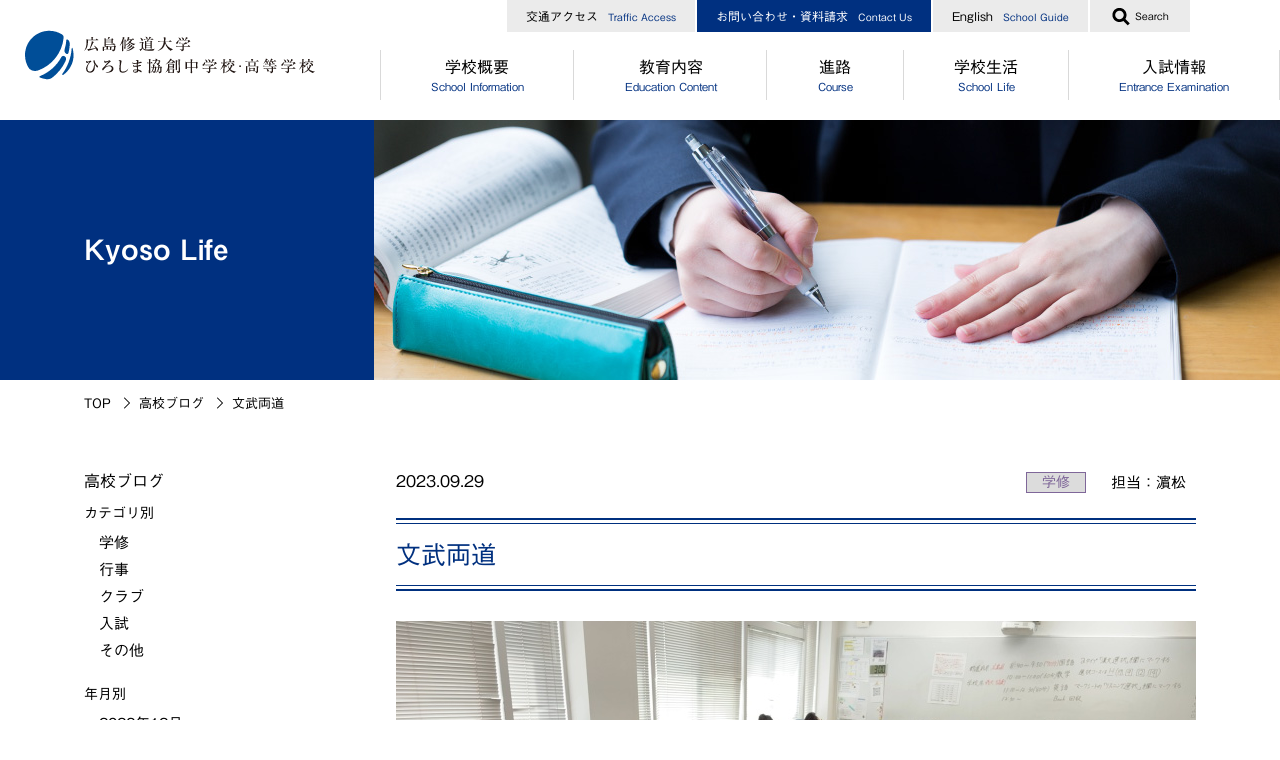

--- FILE ---
content_type: text/html
request_url: https://www.shudo-u.ac.jp/fuzoku/journal/20230929.html
body_size: 29115
content:
<!DOCTYPE HTML>
<html lang="ja-JP" xmlns="http://www.w3.org/1999/xhtml">
<head>
	
<meta http-equiv="Content-Type" content="text/html;charset=UTF-8" />
<meta name="viewport" content="width=device-width" />
<title>文武両道 | 高校ブログ - 2023年9月 | 広島修道大学ひろしま協創中学校・高等学校</title>
<meta name="description" content="広島修道大学ひろしま協創高等学校ブログ2023年9月29日">
<meta name="keywords" content="ひろしま協創,修大協創,修大ひろしま,広島修道大学ひろしま協創中学校,広島修道大学ひろしま協創高等学校">
<meta property="og:site_name" content="広島修道大学ひろしま協創中学校・高等学校">
<meta property="og:url" content="https://www.shudo-u.ac.jp/fuzoku/journal/20230929.html">
<meta property="og:type" content="article">
<meta property="og:title" content="文武両道">
<meta property="og:description" content="広島修道大学ひろしま協創高等学校ブログ2023年9月29日">

	<meta property="og:image" content="https://www.shudo-u.ac.jp/fuzoku/journal/rv50f600000005ib-img/rv50f600000005jo.jpg">

	<link rel="icon" href="/fuzoku/qj9qse000000009x-att/favicon.ico">

	<link rel="apple-touch-icon" href="/fuzoku/qj9qse000000009x-img/qj9qse00000000a3.png">

<link rel="stylesheet" href="//cdnjs.cloudflare.com/ajax/libs/fancybox/3.0.47/jquery.fancybox.min.css" />
<link rel="stylesheet" href="/fuzoku/css/style.css" />
<script type="text/javascript" src="//typesquare.com/3/tsst/script/ja/typesquare.js?621edfada020472085891fb2ac1e02e5" charset="utf-8"></script>
<script type="text/javascript">
	var cx = '011520242206295289195:tu1cnyyhluk';
	var gcse = document.createElement('script');
	gcse.type = 'text/javascript';
	gcse.async = true;
	gcse.src = 'https://cse.google.com/cse.js?cx=' + cx;
	var s = document.getElementsByTagName('script')[0];
	s.parentNode.insertBefore(gcse, s);
</script>

<!-- Google Tag Manager -->
<script>(function(w,d,s,l,i){w[l]=w[l]||[];w[l].push({'gtm.start':
new Date().getTime(),event:'gtm.js'});var f=d.getElementsByTagName(s)[0],
j=d.createElement(s),dl=l!='dataLayer'?'&l='+l:'';j.async=true;j.src=
'https://www.googletagmanager.com/gtm.js?id='+i+dl;f.parentNode.insertBefore(j,f);
})(window,document,'script','dataLayer','GTM-ND6WL4S');</script>
<!-- End Google Tag Manager -->

<!-- Google tag (gtag.js) -->
<script async src="https://www.googletagmanager.com/gtag/js?id=G-YWYVXJYDDV"></script>
<script>
  window.dataLayer = window.dataLayer || [];
  function gtag(){dataLayer.push(arguments);}
  gtag('js', new Date());

  gtag('config', 'G-YWYVXJYDDV');
</script>

<script async src="https://www.googletagmanager.com/gtag/js?id=AW-667463175"></script>
<script>
  window.dataLayer = window.dataLayer || [];
  function gtag(){dataLayer.push(arguments);}
  gtag('js', new Date());

  gtag('config', 'AW-667463175');
</script>

</head>
<body class="sub">
<div class="wrapper">
	<div class="g_header">
	<header>
		<div class="pc_header">
			<div class="inner">
				
					<p class="site_logo"><a href="/fuzoku/index.html"><img src="/fuzoku/qj9qse000000009x-img/logo_pc.svg" alt=""/></a></p>
				
				<div class="header_navi">
					
						<ul class="links">
							
								<li>
	<a href="/fuzoku/access/index.html">

交通アクセス<span lang="en">Traffic Access</span></a></li>
							
								<li>
	<a href="/fuzoku/contact/index.html">

お問い合わせ・資料請求<span lang="en">Contact Us</span></a></li>
							
								<li>
	<a href="/fuzoku/english/english_SchoolGuide.html">

English<span lang="en">School Guide</span></a></li>
							
						</ul>
					
					<div class="search_form">
						<p class="toggle_button"><a href="#"><img src="/fuzoku/images/common/icon_search.png" width="18" height="19" alt=""/><span class="text">Search</span></a></p>
						<div class="field_wrap">
							<gcse:searchbox-only resultsurl="/fuzoku/search/index.html" queryparametername="q" id="search-01"></gcse:searchbox-only>
						</div>
					</div>
				</div>
				
					<div class="global_navi">
						<nav>
							<ul class="top_level">
								
									<li class="has_children">
										<p>
	<a href="/fuzoku/intro/index.html">

学校概要<span lang="en">School Information</span></a></p>
										
											<div class="dropdown">
												<div class="links">
													<ul>
														
															<li>
	<a href="/fuzoku/intro/message.html">

校長からのメッセージ</a></li>
														
															<li>
	<a href="/fuzoku/intro/spirit.html">

学校経営方針</a></li>
														
															<li>
	<a href="/fuzoku/intro/education.html">

修大ひろしま協創が目指す教育</a></li>
														
															<li>
	<a href="/fuzoku/intro/relationship.html">

広島修道大学との連携</a></li>
														
															<li>
	<a href="/fuzoku/intro/partner_sister.html">

海外協定校・姉妹校</a></li>
														
															<li>
	<a href="/fuzoku/intro/shinkousya.html">

施設・設備</a></li>
														
															<li>
	<a href="/fuzoku/intro/data.html">

生徒数</a></li>
														
															<li>
	<a href="/fuzoku/intro/song.html">

校歌・校章</a></li>
														
															<li>
	<a href="/fuzoku/intro/history.html">

沿革</a></li>
														
													</ul>
												</div>
											</div>
										
									</li>
								
									<li class="has_children">
										<p>
	<a href="/fuzoku/education/index.html">

教育内容<span lang="en">Education Content</span></a></p>
										
											<div class="dropdown">
												<div class="links">
													<ul>
														
															<li>
	<a href="/fuzoku/education/junior_point.html">

中高一貫コースについて</a></li>
														
															<li>
	<a href="/fuzoku/education/high_course.html">

［高校］コース制</a></li>
														
															<li>
	<a href="/fuzoku/education/high_progress.html">

［高校］特別進学コース</a></li>
														
															<li>
	<a href="/fuzoku/education/high_cross.html">

［高校］進学コース</a></li>
														
															<li>
	<a href="/fuzoku/education/tankyu.html">

探究</a></li>
														
															<li>
	<a href="/fuzoku/education/gcp.html">

GCP</a></li>
														
															<li>
	<a href="/fuzoku/education/International_exchange.html">

国際理解プログラム</a></li>
														
															<li>
	<a href="/fuzoku/education/teacher.html">

"目指す教師像"を実現するために</a></li>
														
													</ul>
												</div>
											</div>
										
									</li>
								
									<li class="has_children">
										<p>
	<a href="/fuzoku/course/index.html">

進路<span lang="en">Course</span></a></p>
										
											<div class="dropdown">
												<div class="links">
													<ul>
														
															<li>
	<a href="/fuzoku/course/junior_guidance.html">

［中学］進路指導</a></li>
														
															<li>
	<a href="/fuzoku/course/junior_message.html">

［中学］卒業生からのメッセージ</a></li>
														
															<li>
	<a href="/fuzoku/course/high_achieve.html">

［高校］進路実績</a></li>
														
															<li>
	<a href="/fuzoku/course/high_guidance.html">

［高校］進路指導</a></li>
														
															<li>
	<a href="/fuzoku/course/high_message.html">

［高校］卒業生からのメッセージ</a></li>
														
													</ul>
												</div>
											</div>
										
									</li>
								
									<li class="has_children">
										<p>
	<a href="/fuzoku/schoollife/index.html">

学校生活<span lang="en">School Life</span></a></p>
										
											<div class="dropdown">
												<div class="links">
													<ul>
														
															<li>
	<a href="/fuzoku/schoollife/club.html">

クラブ活動</a></li>
														
															<li>
	<a href="/fuzoku/schoollife/uniform.html">

制服</a></li>
														
															<li>
	<a href="/fuzoku/schoollife/cafeteria.html">

食堂</a></li>
														
															<li>
	<a href="/fuzoku/schoollife/junior_high_student_counsil.html">

［中学］生徒自治会</a></li>
														
															<li>
	<a href="/fuzoku/schoollife/high_student_counsil.html">

［高校］生徒自治会</a></li>
														
															<li>
	<a href="/fuzoku/schoollife/junior_life.html">

［中学］年間行事</a></li>
														
															<li>
	<a href="/fuzoku/schoollife/high_life.html">

［高校］年間行事</a></li>
														
															<li>
	<a href="/fuzoku/schoollife/kyoso_movie2020.html">

動画で分かる！修大協創ってこんな学校</a></li>
														
															<li>
	<a href="/fuzoku/schoollife/pick_up_students.html">

PICK UP STUDENTS</a></li>
														
													</ul>
												</div>
											</div>
										
									</li>
								
									<li class="has_children">
										<p>
	<a href="/fuzoku/examination/index.html">

入試情報<span lang="en">Entrance Examination</span></a></p>
										
											<div class="dropdown">
												<div class="links">
													<ul>
														
															<li>
	<a href="/fuzoku/examination/junior_os.html">

［中学］オープンスクール</a></li>
														
															<li>
	<a href="/fuzoku/examination/high_os.html">

［高校］オープンスクール</a></li>
														
															<li>
	<a href="/fuzoku/examination/consultation.html">

［中高］個別相談・説明会</a></li>
														
															<li>
	<a href="/fuzoku/examination/schoolguide.html">

［中高］学校案内</a></li>
														
															<li>
	<a href="/fuzoku/examination/junior_date.html">

［中学］入試情報</a></li>
														
															<li>
	<a href="/fuzoku/examination/high_date.html">

［高校］入試情報</a></li>
														
															<li>
	<a href="/fuzoku/examination/Junior_expenses.html">

［中学］納付金・奨学金・授業料免除</a></li>
														
															<li>
	<a href="/fuzoku/examination/senior_expenses.html">

［高校］納付金・奨学金・授業料免除</a></li>
														
													</ul>
												</div>
											</div>
										
									</li>
								
							</ul>
						</nav>
					</div>
				
			</div>
		</div>
		<div class="sp_header">
			
				<p class="site_logo"><a href="/fuzoku/index.html"><img src="/fuzoku/qj9qse000000009x-img/logo_pc.svg" alt=""/></a></p>
			
			<p class="toggle_button"><a href="#"><span></span><span></span><span></span></a></p>
			<div class="global_navi">
				<nav>
					
						<ul class="top_level">
							
								<li class="has_children">
									
	<a href="/fuzoku/intro/index.html">

学校概要<span lang="en">School Information</span></a>
									
										<div class="children">
											<ul>
												
													<li>
	<a href="/fuzoku/intro/message.html">

校長からのメッセージ</a></li>
												
													<li>
	<a href="/fuzoku/intro/spirit.html">

学校経営方針</a></li>
												
													<li>
	<a href="/fuzoku/intro/education.html">

修大ひろしま協創が目指す教育</a></li>
												
													<li>
	<a href="/fuzoku/intro/relationship.html">

広島修道大学との連携</a></li>
												
													<li>
	<a href="/fuzoku/intro/partner_sister.html">

海外協定校・姉妹校</a></li>
												
													<li>
	<a href="/fuzoku/intro/shinkousya.html">

施設・設備</a></li>
												
													<li>
	<a href="/fuzoku/intro/data.html">

生徒数</a></li>
												
													<li>
	<a href="/fuzoku/intro/song.html">

校歌・校章</a></li>
												
													<li>
	<a href="/fuzoku/intro/history.html">

沿革</a></li>
												
											</ul>
										</div>
									
								</li>
							
								<li class="has_children">
									
	<a href="/fuzoku/education/index.html">

教育内容<span lang="en">Education Content</span></a>
									
										<div class="children">
											<ul>
												
													<li>
	<a href="/fuzoku/education/junior_point.html">

中高一貫コースについて</a></li>
												
													<li>
	<a href="/fuzoku/education/high_course.html">

［高校］コース制</a></li>
												
													<li>
	<a href="/fuzoku/education/high_progress.html">

［高校］特別進学コース</a></li>
												
													<li>
	<a href="/fuzoku/education/high_cross.html">

［高校］進学コース</a></li>
												
													<li>
	<a href="/fuzoku/education/tankyu.html">

探究</a></li>
												
													<li>
	<a href="/fuzoku/education/gcp.html">

GCP</a></li>
												
													<li>
	<a href="/fuzoku/education/International_exchange.html">

国際理解プログラム</a></li>
												
													<li>
	<a href="/fuzoku/education/teacher.html">

"目指す教師像"を実現するために</a></li>
												
											</ul>
										</div>
									
								</li>
							
								<li class="has_children">
									
	<a href="/fuzoku/course/index.html">

進路<span lang="en">Course</span></a>
									
										<div class="children">
											<ul>
												
													<li>
	<a href="/fuzoku/course/junior_guidance.html">

［中学］進路指導</a></li>
												
													<li>
	<a href="/fuzoku/course/junior_message.html">

［中学］卒業生からのメッセージ</a></li>
												
													<li>
	<a href="/fuzoku/course/high_achieve.html">

［高校］進路実績</a></li>
												
													<li>
	<a href="/fuzoku/course/high_guidance.html">

［高校］進路指導</a></li>
												
													<li>
	<a href="/fuzoku/course/high_message.html">

［高校］卒業生からのメッセージ</a></li>
												
											</ul>
										</div>
									
								</li>
							
								<li class="has_children">
									
	<a href="/fuzoku/schoollife/index.html">

学校生活<span lang="en">School Life</span></a>
									
										<div class="children">
											<ul>
												
													<li>
	<a href="/fuzoku/schoollife/club.html">

クラブ活動</a></li>
												
													<li>
	<a href="/fuzoku/schoollife/uniform.html">

制服</a></li>
												
													<li>
	<a href="/fuzoku/schoollife/cafeteria.html">

食堂</a></li>
												
													<li>
	<a href="/fuzoku/schoollife/junior_high_student_counsil.html">

［中学］生徒自治会</a></li>
												
													<li>
	<a href="/fuzoku/schoollife/high_student_counsil.html">

［高校］生徒自治会</a></li>
												
													<li>
	<a href="/fuzoku/schoollife/junior_life.html">

［中学］年間行事</a></li>
												
													<li>
	<a href="/fuzoku/schoollife/high_life.html">

［高校］年間行事</a></li>
												
													<li>
	<a href="/fuzoku/schoollife/kyoso_movie2020.html">

動画で分かる！修大協創ってこんな学校</a></li>
												
													<li>
	<a href="/fuzoku/schoollife/pick_up_students.html">

PICK UP STUDENTS</a></li>
												
											</ul>
										</div>
									
								</li>
							
								<li class="has_children">
									
	<a href="/fuzoku/examination/index.html">

入試情報<span lang="en">Entrance Examination</span></a>
									
										<div class="children">
											<ul>
												
													<li>
	<a href="/fuzoku/examination/junior_os.html">

［中学］オープンスクール</a></li>
												
													<li>
	<a href="/fuzoku/examination/high_os.html">

［高校］オープンスクール</a></li>
												
													<li>
	<a href="/fuzoku/examination/consultation.html">

［中高］個別相談・説明会</a></li>
												
													<li>
	<a href="/fuzoku/examination/schoolguide.html">

［中高］学校案内</a></li>
												
													<li>
	<a href="/fuzoku/examination/junior_date.html">

［中学］入試情報</a></li>
												
													<li>
	<a href="/fuzoku/examination/high_date.html">

［高校］入試情報</a></li>
												
													<li>
	<a href="/fuzoku/examination/Junior_expenses.html">

［中学］納付金・奨学金・授業料免除</a></li>
												
													<li>
	<a href="/fuzoku/examination/senior_expenses.html">

［高校］納付金・奨学金・授業料免除</a></li>
												
											</ul>
										</div>
									
								</li>
							
						</ul>
					
						<ul class="links">
							
								<li>
	<a href="/fuzoku/access/index.html">

交通アクセス<span lang="en">Traffic Access</span></a></li>
							
								<li>
	<a href="/fuzoku/contact/index.html">

お問い合わせ・資料請求<span lang="en">Contact Us</span></a></li>
							
								<li>
	<a href="/fuzoku/english/english_SchoolGuide.html">

English<span lang="en">School Guide</span></a></li>
							
						</ul>
					
					<div class="search_form">
						<gcse:searchbox-only resultsurl="/fuzoku/search/index.html" queryparametername="q" id="search-01"></gcse:searchbox-only>
					</div>
				</nav>
			</div>
		</div>
	</header>
</div>
	<div class="main">
		<main>
			<div class="page_header">
				<h1 class="category_name">Kyoso Life</h1>
				
					<p class="img"><img src="/fuzoku/qj9qse000000009x-img/main_visual_blog.jpg" width="906" height="260" alt="kyoso Life メインイメージ"/></p>
				
			</div>

			<div class="breadcrumb">
				<ol>
					<li><a href="/fuzoku/index.html">TOP</a></li>
					
						<li><a href="/fuzoku/journal/2023-9.html">高校ブログ</a></li>
					
					<li><span>文武両道</span></li>
				</ol>
			</div>

			
			<div class="container col2">
				<div class="contents">
					<article>
						<div class="entry_header">
							<p class="date">2023.09.29</p>
							<div class="categories">
								<a href="/fuzoku/journal/h-gakushu.html" class="category study">学修</a>
								<span class="charge">担当：濵松</span>
							</div>
							<h1 class="page_title">文武両道</h1>
						</div>

						<div class="article">
							
	<section class="block">
		
	<div class="set text_set">
		<div class="text_image left">
			
				<p class="img" style="width: 800px;">
					<img src="/fuzoku/journal/rv50f600000005ib-img/rv50f600000005k0.jpg" width="800" height="600" alt="" />
					
				</p>
			
				<div class="text">本日9月30日は、スタディーサポート試験を実施しました。<br />
体育祭を終えたばかりですが、生徒たちはすでに気持ちの切り替えができているようです。<br />
生徒たちの表情を見ると、試験用紙に向けるまなざしはとても鋭く、学んできたことをここで発揮するぞ！と言わんばかりでした。<br />
「文武両道」口で言うのは簡単ですが、実践するにはなかなか難しい&hellip;<br />
その難しいことをやってのける協創生はすごいな！と思いました。<br />
教員である私も今以上に気を引き締めて、日々を過ごしていきたいと思います。<br />
<br />
協創生のみなさん！一緒に頑張りましょう！<br /></div>
			
		</div>
	</div>

		
	</section>

								
						</div>
					</article>
				</div>
				<div class="side">
					<aside>
						
							<div class="menu">
								<h3 class="heading">高校ブログ</h3>
								
									<p class="group_title">カテゴリ別</p>
									<ul class="child">
										
													<li><a href="/fuzoku/journal/h-gakushu.html">学修</a></li>
												
													<li><a href="/fuzoku/journal/h-event.html">行事</a></li>
												
													<li><a href="/fuzoku/journal/h-club.html">クラブ</a></li>
												
													<li><a href="/fuzoku/journal/h-exam.html">入試</a></li>
												
													<li><a href="/fuzoku/journal/h-other.html">その他</a></li>
												
									</ul>
								
									<p class="group_title">年月別</p>
									<ul class="child">
										
													<li><a href="/fuzoku/journal/2023-12.html">2023年12月</a></li>
												
													<li><a href="/fuzoku/journal/2023-11.html">2023年11月</a></li>
												
													<li><a href="/fuzoku/journal/2023-10.html">2023年10月</a></li>
												
													<li class="active"><a href="/fuzoku/journal/2023-9.html">2023年09月</a></li>
												
													<li><a href="/fuzoku/journal/2023-8.html">2023年08月</a></li>
												
													<li><a href="/fuzoku/journal/2023-7.html">2023年07月</a></li>
												
													<li><a href="/fuzoku/journal/2023-6.html">2023年06月</a></li>
												
													<li><a href="/fuzoku/journal/2023-5.html">2023年05月</a></li>
												
													<li><a href="/fuzoku/journal/2023-4.html">2023年04月</a></li>
												
													<li><a href="/fuzoku/journal/2023-3.html">2023年03月</a></li>
												
													<li><a href="/fuzoku/journal/2023-2.html">2023年02月</a></li>
												
													<li><a href="/fuzoku/journal/2023-1.html">2023年01月</a></li>
												
													<li><a href="/fuzoku/journal/2022-12.html">2022年12月</a></li>
												
													<li><a href="/fuzoku/journal/2022-11.html">2022年11月</a></li>
												
													<li><a href="/fuzoku/journal/2022-10.html">2022年10月</a></li>
												
													<li><a href="/fuzoku/journal/2022-09.html">2022年09月</a></li>
												
													<li><a href="/fuzoku/journal/2022-08.html">2022年08月</a></li>
												
													<li><a href="/fuzoku/journal/h-2022-07.html">2022年07月</a></li>
												
													<li><a href="/fuzoku/journal/h-2022-06.html">2022年06月</a></li>
												
													<li><a href="/fuzoku/journal/h-2022-05.html">2022年05月</a></li>
												
													<li><a href="/fuzoku/journal/h-2022-04.html">2022年04月</a></li>
												
													<li><a href="/fuzoku/journal/h-2022-03.html">2022年03月</a></li>
												
													<li><a href="/fuzoku/journal/h-2022-02.html">2022年02月</a></li>
												
													<li><a href="/fuzoku/journal/h-2022-01.html">2022年01月</a></li>
												
									</ul>
								
							</div>
						
					</aside>
				</div>
			</div>
		</main>
	</div>
	<div class="g_footer">
	<footer>
		<p class="pagetop"><a href="#" class="ss"><span>Page Top</span></a></p>
		<div class="footer_area">
			<div class="inner">
				<div class="info">
					
						<p class="site_logo"><img src="/fuzoku/qj9qse000000009x-img/logo_footer_pc.svg" srcset="/fuzoku/qj9qse000000009x-img/logo_footer_pc.svg 1x, /fuzoku/qj9qse000000009x-img/logo_footer_sp.svg 2x" width="-1" height="-1" alt=""/></p>
					
					<p class="address">
						〒733-8622 広島市西区井口四丁目6-18<br/>
TEL:082(278)1101 FAX:082(279)8383<br/>
MAIL:<a href="mailto:hkh@js.shudo-u.ac.jp">hkh@js.shudo-u.ac.jp</a>
					</p>
					
						<p class="social_links">
							
								<a href="https://twitter.com/hiroshimakyoso" target="_blank"><img src="/fuzoku/images/common/icon_x.svg" alt="X"></a>
							
								<a href="https://www.instagram.com/hiroshimakyoso/" target="_blank"><img src="/fuzoku/images/common/icon_instagram.svg" alt="Instagram"></a>
							
								<a href="https://www.facebook.com/HiroshimaKyosoJunior.SeniorHighSchool/" target="_blank"><img src="/fuzoku/images/common/icon_facebook.svg" alt="Facebook"></a>
							
								<a href="https://www.youtube.com/channel/UCxDCsxpg4nAONf_EYymq4cg" target="_blank"><img src="/fuzoku/images/common/icon_youtube.svg" alt="YouTube"></a>
							
								<a href="https://www.shudo-u.ac.jp/fuzoku/LINE.html" target="_blank"><img src="/fuzoku/images/common/icon_line.svg" alt="LINE"></a>
							
						</p>
					
				</div>
				
					<div class="links">
						
							<div class="col">
								<ul>
									
										<li>
											
	<a href="/fuzoku/intro/index.html">

学校概要</a>
											
										</li>
									
										<li>
											
	<a href="/fuzoku/education/index.html">

教育内容</a>
											
										</li>
									
										<li>
											
	<a href="/fuzoku/course/index.html">

進路</a>
											
										</li>
									
										<li>
											
	<a href="/fuzoku/schoollife/index.html">

学校生活</a>
											
										</li>
									
										<li>
											
	<a href="/fuzoku/examination/index.html">

入試情報</a>
											
										</li>
									
										<li>
											
	<a href="https://junior.shudo-kyoso.jp/">

中学ブログ</a>
											
										</li>
									
										<li>
											
	<a href="https://high.shudo-kyoso.jp/">

高校ブログ</a>
											
										</li>
									
								</ul>
							</div>
						
							<div class="col">
								<ul>
									
										<li>
											
	<a href="/fuzoku/access/index.html">

交通アクセス</a>
											
										</li>
									
										<li>
											
	<a href="/fuzoku/contact/index.html">

お問い合わせ・資料請求</a>
											
										</li>
									
										<li>
											
	<a href="/fuzoku/privacypolicy/index.html">

個人情報の取り扱い</a>
											
										</li>
									
										<li>
											
	<a href="/fuzoku/sitemap/index.html">

サイトマップ</a>
											
										</li>
									
										<li>
											
	<a href="https://my.ebook5.net/hiroshima_kyoso/" target="_blank">

デジタルパンフレット</a>
											
										</li>
									
										<li>
											
	<a href="http://www.shudo-u.ac.jp/gakuen/" target="_blank">

学校法人修道学園</a>
											
										</li>
									
										<li>
											
	<a href="https://www.shudo-u.ac.jp/" target="_blank">

広島修道大学</a>
											
										</li>
									
										<li>
											
	<a href="https://www.shudo-u.ac.jp/gakuen/office/index.html" target="_blank">

公益通報</a>
											
										</li>
									
								</ul>
							</div>
						
							<div class="col">
								<ul>
									
										<li>
											
	<a href="/fuzoku/examination/junior_date.html">

中高一貫（中学）入試情報</a>
											
												<ul>
													
														<li>
	<a href="/fuzoku/examination/junior_os.html">

中高一貫（中学）オープンスクール</a></li>
													
												</ul>
											
										</li>
									
								</ul>
							</div>
						
							<div class="col">
								<ul>
									
										<li>
											
	<a href="/fuzoku/examination/high_date.html">

高校入試情報</a>
											
												<ul>
													
														<li>
	<a href="/fuzoku/examination/high_os.html">

高校オープンスクール</a></li>
													
														<li>
	<a href="/fuzoku/course/high_achieve.html">

進路実績</a></li>
													
												</ul>
											
										</li>
									
								</ul>
							</div>
						
					</div>
				
				<p class="copyright"><small>Copyright &copy; 2019 広島修道大学ひろしま協創中学校・高等学校 All Rights Reserved.</small></p>
			</div>
		</div>
	</footer>
</div>
</div>
<script type="text/javascript" src="/fuzoku/js/jquery-1.12.2.min.js"></script>
<script type="text/javascript" src="/fuzoku/js/jquery.bxslider.js"></script>
<script src="//cdnjs.cloudflare.com/ajax/libs/fancybox/3.0.47/jquery.fancybox.min.js"></script>
<script type="text/javascript" src="/fuzoku/js/functions.js"></script>
<!-- Google Tag Manager (noscript) -->
<noscript><iframe src="https://www.googletagmanager.com/ns.html?id=GTM-ND6WL4S"
height="0" width="0" style="display:none;visibility:hidden"></iframe></noscript>
<!-- End Google Tag Manager (noscript) -->
</body>
</html>


--- FILE ---
content_type: image/svg+xml
request_url: https://www.shudo-u.ac.jp/fuzoku/images/common/icon_line.svg
body_size: 3563
content:
<?xml version="1.0" encoding="UTF-8" standalone="no"?><!DOCTYPE svg PUBLIC "-//W3C//DTD SVG 1.1//EN" "http://www.w3.org/Graphics/SVG/1.1/DTD/svg11.dtd"><svg width="100%" height="100%" viewBox="0 0 320 320" version="1.1" xmlns="http://www.w3.org/2000/svg" xmlns:xlink="http://www.w3.org/1999/xlink" xml:space="preserve" xmlns:serif="http://www.serif.com/" style="fill-rule:evenodd;clip-rule:evenodd;stroke-linejoin:round;stroke-miterlimit:2;"><path d="M247.859,320l-175.719,0c-39.843,0 -72.14,-32.299 -72.14,-72.141l0,-175.718c0,-39.842 32.297,-72.141 72.14,-72.141l175.719,0c39.843,0 72.141,32.299 72.141,72.141l0,175.718c0,39.842 -32.298,72.141 -72.141,72.141" style="fill:#06c755;fill-rule:nonzero;"/><path d="M266.656,144.925c0,-47.74 -47.859,-86.58 -106.688,-86.58c-58.825,0 -106.689,38.84 -106.689,86.58c0,42.798 37.955,78.642 89.226,85.417c3.473,0.751 8.203,2.292 9.398,5.262c1.076,2.696 0.704,6.922 0.346,9.646c0,0 -1.252,7.529 -1.524,9.134c-0.465,2.695 -2.144,10.549 9.243,5.752c11.386,-4.799 61.44,-36.18 83.824,-61.941l-0.005,0c15.461,-16.957 22.869,-34.165 22.869,-53.27" style="fill:#fff;fill-rule:nonzero;"/><path d="M231.163,172.49l-29.974,0c-1.125,0 -2.037,-0.911 -2.037,-2.037l0,-46.561c0,-1.125 0.912,-2.037 2.037,-2.037l29.974,0c1.12,0 2.037,0.916 2.037,2.037l0,7.566c0,1.125 -0.912,2.037 -2.037,2.037l-20.37,0l0,7.857l20.37,0c1.12,0 2.037,0.917 2.037,2.037l0,7.567c0,1.125 -0.912,2.037 -2.037,2.037l-20.37,0l0,7.857l20.37,0c1.12,0 2.037,0.916 2.037,2.036l0,7.567c0,1.126 -0.912,2.037 -2.037,2.037" style="fill:#06c755;fill-rule:nonzero;"/><path d="M120.289,172.49c1.125,0 2.037,-0.911 2.037,-2.037l0,-7.567c0,-1.12 -0.917,-2.036 -2.037,-2.036l-20.371,0l0,-36.958c0,-1.121 -0.916,-2.037 -2.036,-2.037l-7.567,0c-1.125,0 -2.037,0.912 -2.037,2.037l0,46.561c0,1.126 0.912,2.037 2.037,2.037l29.974,0Z" style="fill:#06c755;fill-rule:nonzero;"/><path d="M138.333,121.854l-7.565,0c-1.125,0 -2.038,0.913 -2.038,2.037l0,46.562c0,1.125 0.913,2.037 2.038,2.037l7.565,0c1.126,0 2.037,-0.912 2.037,-2.037l0,-46.562c0,-1.124 -0.911,-2.037 -2.037,-2.037" style="fill:#06c755;fill-rule:nonzero;"/><path d="M189.841,121.854l-7.566,0c-1.125,0 -2.037,0.913 -2.037,2.037l0,27.655l-21.303,-28.769c-0.05,-0.074 -0.106,-0.144 -0.164,-0.21c-0.004,-0.005 -0.008,-0.01 -0.013,-0.015c-0.039,-0.044 -0.08,-0.087 -0.123,-0.127l-0.038,-0.035c-0.036,-0.032 -0.072,-0.063 -0.11,-0.094l-0.056,-0.041c-0.034,-0.025 -0.07,-0.049 -0.108,-0.074c-0.02,-0.013 -0.041,-0.025 -0.062,-0.037c-0.037,-0.022 -0.074,-0.043 -0.112,-0.062c-0.022,-0.011 -0.043,-0.022 -0.065,-0.032c-0.039,-0.018 -0.079,-0.035 -0.119,-0.051c-0.022,-0.008 -0.044,-0.016 -0.066,-0.024c-0.041,-0.015 -0.082,-0.028 -0.124,-0.04c-0.024,-0.007 -0.048,-0.013 -0.073,-0.019c-0.04,-0.009 -0.08,-0.018 -0.121,-0.026c-0.028,-0.005 -0.057,-0.009 -0.086,-0.014c-0.037,-0.004 -0.073,-0.009 -0.11,-0.012c-0.036,-0.004 -0.072,-0.005 -0.108,-0.006c-0.024,-0.001 -0.047,-0.004 -0.071,-0.004l-7.524,0c-1.125,0 -2.037,0.913 -2.037,2.037l0,46.562c0,1.125 0.912,2.037 2.037,2.037l7.566,0c1.125,0 2.037,-0.912 2.037,-2.037l0,-27.646l21.33,28.805c0.147,0.208 0.327,0.378 0.526,0.513c0.008,0.005 0.015,0.011 0.023,0.016c0.041,0.028 0.085,0.054 0.128,0.078c0.02,0.011 0.039,0.023 0.06,0.032c0.032,0.018 0.064,0.034 0.098,0.048c0.034,0.016 0.066,0.03 0.1,0.043c0.021,0.009 0.043,0.017 0.064,0.024c0.046,0.016 0.093,0.032 0.141,0.045c0.01,0.003 0.02,0.006 0.029,0.007c0.17,0.045 0.348,0.072 0.533,0.072l7.524,0c1.125,0 2.037,-0.912 2.037,-2.037l0,-46.562c0,-1.124 -0.912,-2.037 -2.037,-2.037" style="fill:#06c755;fill-rule:nonzero;"/></svg>

--- FILE ---
content_type: image/svg+xml
request_url: https://www.shudo-u.ac.jp/fuzoku/images/common/icon_x.svg
body_size: 606
content:
<?xml version="1.0" encoding="utf-8"?>
<!-- Generator: Adobe Illustrator 28.1.0, SVG Export Plug-In . SVG Version: 6.00 Build 0)  -->
<svg version="1.1" id="レイヤー_1" xmlns:serif="http://www.serif.com/"
	 xmlns="http://www.w3.org/2000/svg" xmlns:xlink="http://www.w3.org/1999/xlink" x="0px" y="0px" viewBox="0 0 32 28"
	 style="enable-background:new 0 0 32 28;" xml:space="preserve">
<path d="M18.5,12.1l9.7-11.3h-2.3l-8.4,9.8l-6.7-9.8H3l10.2,14.8L3,27.4h2.3l8.9-10.3l7.1,10.3H29L18.5,12.1L18.5,12.1z M15.3,15.7
	l-1-1.5L6.1,2.5h3.5l6.6,9.4l1,1.5l8.6,12.3h-3.5L15.3,15.7L15.3,15.7z"/>
</svg>
